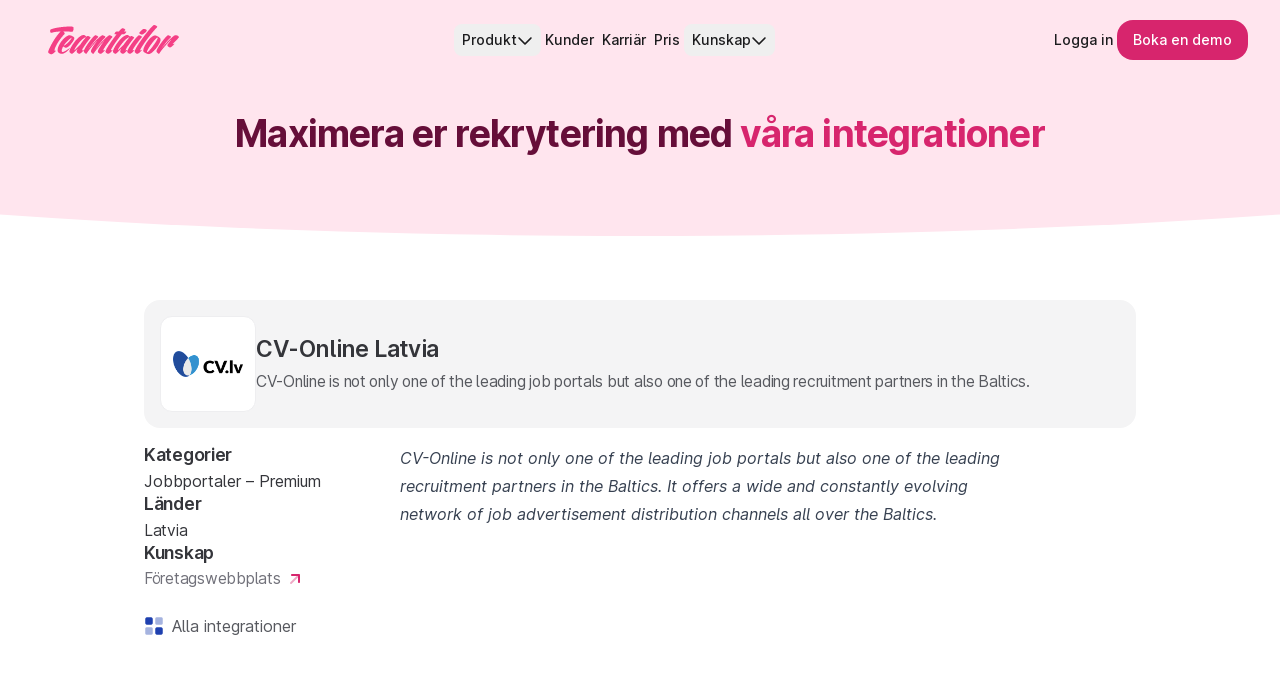

--- FILE ---
content_type: application/javascript; charset=UTF-8
request_url: https://www.teamtailor.com/2b9405de21128e72f397774e44180e03cf8f4b14-9e12779ee269645ec02b.js
body_size: 2696
content:
(self.webpackChunkweb=self.webpackChunkweb||[]).push([[3859],{10482:function(e){var t="\\ud800-\\udfff",a="\\u2700-\\u27bf",r="a-z\\xdf-\\xf6\\xf8-\\xff",l="A-Z\\xc0-\\xd6\\xd8-\\xde",n="\\xac\\xb1\\xd7\\xf7\\x00-\\x2f\\x3a-\\x40\\x5b-\\x60\\x7b-\\xbf\\u2000-\\u206f \\t\\x0b\\f\\xa0\\ufeff\\n\\r\\u2028\\u2029\\u1680\\u180e\\u2000\\u2001\\u2002\\u2003\\u2004\\u2005\\u2006\\u2007\\u2008\\u2009\\u200a\\u202f\\u205f\\u3000",o="["+n+"]",s="\\d+",d="["+a+"]",u="["+r+"]",c="[^"+t+n+s+a+r+l+"]",f="(?:\\ud83c[\\udde6-\\uddff]){2}",i="[\\ud800-\\udbff][\\udc00-\\udfff]",m="["+l+"]",x="(?:"+u+"|"+c+")",p="(?:"+m+"|"+c+")",g="(?:['’](?:d|ll|m|re|s|t|ve))?",w="(?:['’](?:D|LL|M|RE|S|T|VE))?",b="(?:[\\u0300-\\u036f\\ufe20-\\ufe2f\\u20d0-\\u20ff]|\\ud83c[\\udffb-\\udfff])?",h="[\\ufe0e\\ufe0f]?",v=h+b+("(?:\\u200d(?:"+["[^"+t+"]",f,i].join("|")+")"+h+b+")*"),E="(?:"+[d,f,i].join("|")+")"+v,y=RegExp([m+"?"+u+"+"+g+"(?="+[o,m,"$"].join("|")+")",p+"+"+w+"(?="+[o,m+x,"$"].join("|")+")",m+"?"+x+"+"+g,m+"+"+w,"\\d*(?:1ST|2ND|3RD|(?![123])\\dTH)(?=\\b|[a-z_])","\\d*(?:1st|2nd|3rd|(?![123])\\dth)(?=\\b|[A-Z_])",s,E].join("|"),"g");e.exports=function(e){return e.match(y)||[]}},10750:function(e,t,a){var r=a(93640)(function(e,t,a){return e+(a?"-":"")+t.toLowerCase()});e.exports=r},15813:function(e){var t=/[a-z][A-Z]|[A-Z]{2}[a-z]|[0-9][a-zA-Z]|[a-zA-Z][0-9]|[^a-zA-Z0-9 ]/;e.exports=function(e){return t.test(e)}},30502:function(e,t,a){"use strict";a.d(t,{m:function(){return m}});var r=a(10750),l=a.n(r),n=a(14041),o=a(53373),s=a.n(o),d=a(99432),u=a(82469);const c={wave:{wave:"wave"},wave_lg:{},slight_skewed:{skew:2},skewed:{skew:4},clouds:{},basketball:{bgClassName:"overflow-hidden mesh-clip-path-small lg:mesh-clip-path"},background_white:{bgClassName:"bg-white"}},f={narrow:"container lg:max-w-screen-lg",regular:"container xl:max-w-screen-xl",wide:"container xl:max-w-screen-2xl",extraWide:"container",full:""},i={regular:"py-8 md:py-16",tall:"py-16 md:py-32",small:"py-8",top_small:"pt-8 pb-8 md:pb-16",bottom_small:"pt-8 md:pt-16 pb-8",top_none:"pt-0 pb-8 md:pb-16",bottom_none:"pb-0 pt-8 md:pt-16",none:"py-0"},m=e=>{let{className:t,align:a,verticalSpacing:r="regular",bgColor:o="",dark:m,bgDesign:p="",bgBox:g=!1,maxWidth:w="regular",tagName:b="section",disable:h=!1,offset:v,id:E,children:y}=e;if(h)return n.createElement(n.Fragment,null,y);const N=v?(0,d.RU)(v):void 0,k=w?f[w]:"",C=r?i[r]:"",A=l()(o);m&&!o&&(m=!1);const _=m?s()((0,d.og)({color:A,variant:"800"}),"text-white"):(0,d.og)({color:A,variant:"50"}),{skew:j=0,wave:O="",bgClassName:R=""}=p&&c[p]?c[p]:{skew:0,wave:"",bgClassName:""},U=b,z=j>0?{transform:"skewY("+j+"deg)"}:{},I=j>0?{transform:"skewY(-"+j+"deg)"}:{};return n.createElement("div",{className:s()(t,"flow-root","relative","isolate",a&&"text-"+a,!g&&_,!g&&R,!g&&C,m&&"bg-is-dark",g&&_&&"none"!==r&&"my-12 md:my-20",!g&&"wave"===O&&"wave-top",!g&&"wave-lg"===O&&"wave-top-lg",N&&"mt-"+N,g&&"tt_pink_mesh"===o&&!R&&!O&&"rounded-2xl md:mx-8 md:rounded-5xl xl:px-12 overflow-hidden"),style:z,id:E},n.createElement(u.e,{condition:g,wrapper:e=>n.createElement("div",{className:s()(_,R,C,"wave"===O&&"wave-top","wave-lg"===O&&"wave-top-lg",g&&"tt_pink_mesh"!==o&&!R&&!O&&"rounded-2xl md:mx-8 md:rounded-5xl xl:px-12")},e)},n.createElement(U,{className:s()(k,"wave-lg"===O&&"pt-[159px]"),style:I},"clouds"===p&&n.createElement(x,null),n.createElement(u.e,{condition:!!N,wrapper:e=>n.createElement("div",{className:"-mt-"+N},e)},y))))},x=()=>n.createElement(n.Fragment,null,n.createElement("div",{className:"absolute inset-x-0 top-1/2 -z-10 -translate-y-1/2 transform-gpu overflow-hidden opacity-30 blur-3xl"},n.createElement("svg",{viewBox:"0 0 1313 771","aria-hidden":"true",className:"ml-[max(50%,38rem)] w-[82.0625rem]"},n.createElement("path",{id:"bc169a03-3518-42d4-ab1e-d3eadac65edc",fill:"url(#85a0eca5-25f1-4ab9-af84-4e2d8d9cdbf3)",d:"M360.508 589.796 231.671 770.522 0 498.159l360.508 91.637 232.034-325.485c1.485 150.396 51.235 393.965 238.354 165.069C1064.79 143.261 1002.42-107.094 1171.72 46.97c135.44 123.252 148.51 335.641 138.11 426.428L971.677 339.803l24.062 411.461-635.231-161.468Z"}),n.createElement("defs",null,n.createElement("linearGradient",{id:"85a0eca5-25f1-4ab9-af84-4e2d8d9cdbf3",x1:"1313.17",x2:"-88.881",y1:".201",y2:"539.417",gradientUnits:"userSpaceOnUse"},n.createElement("stop",{stopColor:"#ffa4c4"}),n.createElement("stop",{offset:1,stopColor:"#fd73a5"}))))),n.createElement("div",{className:"absolute inset-x-0 top-0 -z-10 flex transform-gpu overflow-hidden pt-32 opacity-25 blur-3xl sm:pt-40 xl:justify-end"},n.createElement("svg",{viewBox:"0 0 1313 771","aria-hidden":"true",className:"ml-[-22rem] w-[82.0625rem] flex-none origin-top-right rotate-[30deg] xl:ml-0 xl:mr-[calc(50%-12rem)]"},n.createElement("use",{href:"#bc169a03-3518-42d4-ab1e-d3eadac65edc"}))))},39546:function(e){var t=/[^\x00-\x2f\x3a-\x40\x5b-\x60\x7b-\x7f]+/g;e.exports=function(e){return e.match(t)||[]}},39850:function(e,t,a){var r=a(39546),l=a(15813),n=a(95243),o=a(10482);e.exports=function(e,t,a){return e=n(e),void 0===(t=a?void 0:t)?l(e)?o(e):r(e):e.match(t)||[]}},44187:function(e){e.exports=function(e,t,a,r){var l=-1,n=null==e?0:e.length;for(r&&n&&(a=e[++l]);++l<n;)a=t(a,e[l],l,e);return a}},45881:function(e,t,a){var r=a(69968),l=a(95243),n=/[\xc0-\xd6\xd8-\xf6\xf8-\xff\u0100-\u017f]/g,o=RegExp("[\\u0300-\\u036f\\ufe20-\\ufe2f\\u20d0-\\u20ff]","g");e.exports=function(e){return(e=l(e))&&e.replace(n,r).replace(o,"")}},51035:function(e){e.exports=function(e){return function(t){return null==e?void 0:e[t]}}},69968:function(e,t,a){var r=a(51035)({"À":"A","Á":"A","Â":"A","Ã":"A","Ä":"A","Å":"A","à":"a","á":"a","â":"a","ã":"a","ä":"a","å":"a","Ç":"C","ç":"c","Ð":"D","ð":"d","È":"E","É":"E","Ê":"E","Ë":"E","è":"e","é":"e","ê":"e","ë":"e","Ì":"I","Í":"I","Î":"I","Ï":"I","ì":"i","í":"i","î":"i","ï":"i","Ñ":"N","ñ":"n","Ò":"O","Ó":"O","Ô":"O","Õ":"O","Ö":"O","Ø":"O","ò":"o","ó":"o","ô":"o","õ":"o","ö":"o","ø":"o","Ù":"U","Ú":"U","Û":"U","Ü":"U","ù":"u","ú":"u","û":"u","ü":"u","Ý":"Y","ý":"y","ÿ":"y","Æ":"Ae","æ":"ae","Þ":"Th","þ":"th","ß":"ss","Ā":"A","Ă":"A","Ą":"A","ā":"a","ă":"a","ą":"a","Ć":"C","Ĉ":"C","Ċ":"C","Č":"C","ć":"c","ĉ":"c","ċ":"c","č":"c","Ď":"D","Đ":"D","ď":"d","đ":"d","Ē":"E","Ĕ":"E","Ė":"E","Ę":"E","Ě":"E","ē":"e","ĕ":"e","ė":"e","ę":"e","ě":"e","Ĝ":"G","Ğ":"G","Ġ":"G","Ģ":"G","ĝ":"g","ğ":"g","ġ":"g","ģ":"g","Ĥ":"H","Ħ":"H","ĥ":"h","ħ":"h","Ĩ":"I","Ī":"I","Ĭ":"I","Į":"I","İ":"I","ĩ":"i","ī":"i","ĭ":"i","į":"i","ı":"i","Ĵ":"J","ĵ":"j","Ķ":"K","ķ":"k","ĸ":"k","Ĺ":"L","Ļ":"L","Ľ":"L","Ŀ":"L","Ł":"L","ĺ":"l","ļ":"l","ľ":"l","ŀ":"l","ł":"l","Ń":"N","Ņ":"N","Ň":"N","Ŋ":"N","ń":"n","ņ":"n","ň":"n","ŋ":"n","Ō":"O","Ŏ":"O","Ő":"O","ō":"o","ŏ":"o","ő":"o","Ŕ":"R","Ŗ":"R","Ř":"R","ŕ":"r","ŗ":"r","ř":"r","Ś":"S","Ŝ":"S","Ş":"S","Š":"S","ś":"s","ŝ":"s","ş":"s","š":"s","Ţ":"T","Ť":"T","Ŧ":"T","ţ":"t","ť":"t","ŧ":"t","Ũ":"U","Ū":"U","Ŭ":"U","Ů":"U","Ű":"U","Ų":"U","ũ":"u","ū":"u","ŭ":"u","ů":"u","ű":"u","ų":"u","Ŵ":"W","ŵ":"w","Ŷ":"Y","ŷ":"y","Ÿ":"Y","Ź":"Z","Ż":"Z","Ž":"Z","ź":"z","ż":"z","ž":"z","Ĳ":"IJ","ĳ":"ij","Œ":"Oe","œ":"oe","ŉ":"'n","ſ":"s"});e.exports=r},81405:function(e,t,a){"use strict";a.d(t,{Ld:function(){return i},_V:function(){return m},er:function(){return f}});var r=a(14041),l=a(53373),n=a.n(l);const o="pink",s={none:"",small:"rounded-2xl",medium:"rounded-4xl",large:"rounded-5xl",full:"rounded-full"},d={small:"shadow-sm",medium:"shadow",large:"shadow-md"},u={white:"border-white border-4"},c={left:"translate-y-5 translate-x-5 w-full lg:translate-y-10 lg:translate-x-10 rounded-ss-2xl lg:rounded-ss-4xl object-top pr-5 lg:pr-10",right:"translate-y-5 -translate-x-5 w-full lg:translate-y-10 lg:-translate-x-10 rounded-se-2xl lg:rounded-se-4xl object-top pl-5 lg:pl-10",bottom:"w-[calc(100%_-_2.5rem)] lg:w-[calc(100%_-_5rem)] translate-y-5 lg:translate-y-10 translate-x-5 lg:translate-x-10 relative rounded-t-2xl lg:rounded-t-4xl",center:"w-full rounded-2xl lg:rounded-4xl object-top p-5 lg:p-10",none:"w-full"},f=e=>{var t;let{props:a,gatsbyImage:r=!1}=e,l={alt:null!==(t=a.alt)&&void 0!==t?t:"",className:n()({"w-full":!a.offset&&a.fullWidth,"object-cover":a.aspectRatio},a.shadow&&d[a.shadow],a.rounded&&s[a.rounded],a.border&&u[a.border],a.offset&&c[a.offset],a.className)};return l=r?Object.assign({},l,{imgClassName:a.imgClassName},("left"===a.offset||"right"===a.offset)&&{imgClassName:n()(a.imgClassName,"object-top")}):Object.assign({},l,{src:a.src}),Object.assign({style:Object.assign({aspectRatio:a.aspectRatio||void 0,WebkitMaskImage:a.rounded?"-webkit-radial-gradient(white, black)":void 0},a.style,{maxWidth:a.width&&a.width+"px"})},l)},i=e=>{let{offset:t,offsetColor:a=o,offsetDarkColor:l=!1,wrapperClassName:s,children:d}=e;const u="none"!==t&&"bg-"+a+"-"+(l?"700":"100")+" pb-4 lg:pb-8 overflow-hidden rounded-4xl lg:rounded-5xl"+("bottom"===t?"":" sticky top-8");return r.createElement("div",{className:n()(t&&u,s)},d)},m=e=>{let{alt:t,aspectRatio:a,border:l,className:n,height:o,offset:s,offsetColor:d,offsetDarkColor:u,rounded:c,shadow:m,src:x,style:p,width:g,wrapperClassName:w}=e;const b=f({props:{alt:t,aspectRatio:a,border:l,className:n,height:o,offset:s,rounded:c,shadow:m,src:x,style:p,width:g}});return r.createElement(i,{offset:s,offsetColor:d,offsetDarkColor:u,wrapperClassName:w},r.createElement("img",b))};t.Ay=m},93640:function(e,t,a){var r=a(44187),l=a(45881),n=a(39850),o=RegExp("['’]","g");e.exports=function(e){return function(t){return r(n(l(t).replace(o,"")),e,"")}}}}]);
//# sourceMappingURL=2b9405de21128e72f397774e44180e03cf8f4b14-9e12779ee269645ec02b.js.map

--- FILE ---
content_type: application/javascript; charset=UTF-8
request_url: https://www.teamtailor.com/bedb5e1e7cd1c3cac1765eda70a8aebc78139fb7-638940435315d138be30.js
body_size: 2943
content:
(self.webpackChunkweb=self.webpackChunkweb||[]).push([[739],{3316:function(e){var t=Date.now;e.exports=function(e){var r=0,n=0;return function(){var a=t(),o=16-(a-n);if(n=a,o>0){if(++r>=800)return arguments[0]}else r=0;return e.apply(void 0,arguments)}}},6425:function(e,t,r){"use strict";r.d(t,{e:function(){return l}});var n=r(14041),a=r(30502),o=r(53373),i=r.n(o);const l=e=>{let{title:t,text:r,container:o,children:l}=e;return n.createElement(a.m,Object.assign({maxWidth:"full",verticalSpacing:"none",bgColor:"pink-100",bgDesign:"basketball"},o),n.createElement("div",{className:"container mx-auto flex flex-col pb-16 pt-28 text-center lg:px-8 xl:max-w-screen-xl"},n.createElement("h1",{className:"text-heading-lg text-pink-900 [&>*_strong]:font-bold [&>*_strong]:text-pink-600"},t),n.createElement("p",{className:i()("text-body-sm mt-4 leading-8 text-zinc-750 xl:px-24")},r),l))}},7559:function(e,t,r){"use strict";var n=r(14041),a=r(26830),o=r(80840),i=r(23758),l=r(4431),s=r(46666);t.A=e=>{var t,r,c,u;let{title:f,description:m,image:g,imageSize:d=["optimal","share","medium"],pageContext:p,excludeOgImage:v,enOnly:h,noTrailingForwardSlash:x,children:y}=e;const M=null==p?void 0:p.hrefLangFilter,b=g&&"string"!=typeof g,E=null!=p&&p.language?(0,o.$z)()+"/images/Teamtailor-Meta-ShareImg_Hero-"+(null==p?void 0:p.language.toUpperCase())+".png":(0,o.$z)()+"/images/Teamtailor-Meta-ShareImg_Hero-EN.png",w=b&&d.find(e=>{var t,r;return null===(t=g.sizes)||void 0===t||null===(r=t[""+e])||void 0===r?void 0:r.url}),k=(0,a.Y5)(g,w||"")||E,S=b&&(w?null===(t=g.sizes)||void 0===t||null===(r=t[""+w])||void 0===r?void 0:r.height:g.height)||630,C=b&&(w?null===(c=g.sizes)||void 0===c||null===(u=c[""+w])||void 0===u?void 0:u.width:g.width)||1200,T=(0,o.h8)(p)||"",z=x?(0,i.removeTrailingSlash)(T):T,A=null!=p&&p.hrefLangs?p.hrefLangs:((null==p?void 0:p.intl.languages)||[]).map(e=>({lang:e,path:(0,i.removeLeadingSlash)((null==p?void 0:p.intl.originalPath)||"")}));if(Array.isArray(A)){const e=A.find(e=>"en"===e.lang),t=A.find(e=>"x-default"===e.lang);e&&!t&&A.push({lang:"x-default",path:(0,i.removeLeadingSlash)(e.path)})}return n.createElement(n.Fragment,null,n.createElement("html",{lang:h?"en":p&&p.language}),n.createElement("title",null,(0,i.appendBrand)(f||"")),n.createElement("meta",{property:"og:title",content:""+f}),n.createElement("meta",{name:"twitter:title",content:""+f}),n.createElement("meta",{name:"description",content:m||""}),n.createElement("meta",{property:"og:description",content:""+m}),n.createElement("meta",{property:"twitter:description",content:""+m}),y,!v&&n.createElement("meta",{property:"og:image",content:k}),!v&&n.createElement("meta",{name:"twitter:image",content:k}),!v&&n.createElement("meta",{property:"og:image:width",content:""+C}),!v&&n.createElement("meta",{property:"og:image:height",content:""+S}),n.createElement("meta",{name:"twitter:card",content:"summary_large_image"}),n.createElement("meta",{name:"twitter:site",content:"@teamtailor"}),n.createElement("meta",{name:"twitter:creator",content:"@teamtailor"}),z&&n.createElement("link",{rel:"canonical",href:z}),(A||[]).filter(e=>!M||("x-default"===e.lang||!(null==M||!M.includes(e.lang)))).map(e=>n.createElement("link",{key:e.lang,rel:"alternate",hrefLang:""+(h?(0,l.JK)(e.lang):e.lang),href:""+(0,o.$z)()+(0,s.localizedPath)({langCode:"x-default"===e.lang?"en":e.lang,path:e.path,trailingForwardSlash:!x})})))}},20714:function(e,t,r){var n=r(65650),a=r(3283),o=r(53142),i=n?n.isConcatSpreadable:void 0;e.exports=function(e){return o(e)||a(e)||!!(i&&e&&e[i])}},23945:function(e,t,r){var n=r(22053),a=r(75234),o=r(80796);e.exports=function(e,t){return o(a(e,t,n),e+"")}},40074:function(e,t,r){var n=r(90313),a=r(70310),o=r(23945),i=r(74535),l=o(function(e,t){if(null==e)return[];var r=t.length;return r>1&&i(e,t[0],t[1])?t=[]:r>2&&i(t[0],t[1],t[2])&&(t=[t[0]]),a(e,n(t,1),[])});e.exports=l},41393:function(e,t,r){var n=r(84570),a=r(36529);e.exports=function(e,t){var r=-1,o=a(e)?Array(e.length):[];return n(e,function(e,n,a){o[++r]=t(e,n,a)}),o}},45770:function(e,t,r){var n=r(36529);e.exports=function(e,t){return function(r,a){if(null==r)return r;if(!n(r))return e(r,a);for(var o=r.length,i=t?o:-1,l=Object(r);(t?i--:++i<o)&&!1!==a(l[i],i,l););return r}}},46775:function(e,t,r){var n=r(63521);e.exports=function(e,t,r){for(var a=-1,o=e.criteria,i=t.criteria,l=o.length,s=r.length;++a<l;){var c=n(o[a],i[a]);if(c)return a>=s?c:c*("desc"==r[a]?-1:1)}return e.index-t.index}},47403:function(e,t,r){var n=r(82619),a=r(72532),o=r(22053),i=a?function(e,t){return a(e,"toString",{configurable:!0,enumerable:!1,value:n(t),writable:!0})}:o;e.exports=i},50642:function(e){e.exports=function(e,t){var r=e.length;for(e.sort(t);r--;)e[r]=e[r].value;return e}},63521:function(e,t,r){var n=r(51187);e.exports=function(e,t){if(e!==t){var r=void 0!==e,a=null===e,o=e==e,i=n(e),l=void 0!==t,s=null===t,c=t==t,u=n(t);if(!s&&!u&&!i&&e>t||i&&l&&c&&!s&&!u||a&&l&&c||!r&&c||!o)return 1;if(!a&&!i&&!u&&e<t||u&&r&&o&&!a&&!i||s&&r&&o||!l&&o||!c)return-1}return 0}},70310:function(e,t,r){var n=r(65111),a=r(57923),o=r(3334),i=r(41393),l=r(50642),s=r(49460),c=r(46775),u=r(22053),f=r(53142);e.exports=function(e,t,r){t=t.length?n(t,function(e){return f(e)?function(t){return a(t,1===e.length?e[0]:e)}:e}):[u];var m=-1;t=n(t,s(o));var g=i(e,function(e,r,a){return{criteria:n(t,function(t){return t(e)}),index:++m,value:e}});return l(g,function(e,t){return c(e,t,r)})}},72532:function(e,t,r){var n=r(94715),a=function(){try{var e=n(Object,"defineProperty");return e({},"",{}),e}catch(t){}}();e.exports=a},73500:function(e,t,r){"use strict";r(88930)},74535:function(e,t,r){var n=r(46285),a=r(36529),o=r(69632),i=r(41580);e.exports=function(e,t,r){if(!i(r))return!1;var l=typeof t;return!!("number"==l?a(r)&&o(t,r.length):"string"==l&&t in r)&&n(r[t],e)}},75234:function(e,t,r){var n=r(86912),a=Math.max;e.exports=function(e,t,r){return t=a(void 0===t?e.length-1:t,0),function(){for(var o=arguments,i=-1,l=a(o.length-t,0),s=Array(l);++i<l;)s[i]=o[t+i];i=-1;for(var c=Array(t+1);++i<t;)c[i]=o[i];return c[t]=r(s),n(e,this,c)}}},78037:function(e,t,r){"use strict";r.d(t,{A:function(){return g}});var n=r(14041),a=r(53373),o=r.n(a),i=r(42596),l=r(42467);var s=()=>n.createElement("div",{className:"group/nav absolute left-0 right-0 top-0"},n.createElement("nav",{className:o()("relative inset-0 z-10","flex max-w-screen-2xl items-center justify-between rounded-2xl px-4 py-3 transition-all group-[>.headroom--pinned]/nav:bg-white/95 group-[>.headroom--unfixed]/nav:bg-transparent group-[>.headroom--pinned]/nav:shadow-md sm:mx-4 sm:mt-2 sm:pl-8 xl:rounded-3xl 2xl:mx-auto"),"aria-label":"Global"},n.createElement("div",{className:"flex items-center"},n.createElement(i.N,{to:"/",className:"-m-1.5 rounded-lg fill-pink-500 p-1.5 focus:outline-none focus-visible:ring focus-visible:ring-pink-600/20"},n.createElement("span",{className:"sr-only"},"Teamtailor"),n.createElement(l.A,null))))),c=(r(73500),r(80840)),u=r(88930),f=r(82794),m=r(26830);var g=e=>{let{minimal:t=!1,noHeader:r=!1,pageContext:a,children:o}=e;const i=(0,f.useIntl)(),l=(0,u.useStaticQuery)("1435455371"),g=[{text:i.formatMessage({id:"header.product.allFeatures.title"}),description:i.formatMessage({id:"header.product.allFeatures.description"}),href:"/all-features",icon:"clipboardListCheck",color:"text-cerise-800",bgcolor:"bg-transparent"},{text:i.formatMessage({id:"header.product.integrations.title"}),description:i.formatMessage({id:"header.product.integrations.description"},{integrationCountStep50:""+50*Math.floor(l.allTtIntegration.totalCount/50)}),href:"/integrations",icon:"grid2",color:"text-blue-800",bgcolor:"bg-transparent"}].reverse(),d={text:i.formatMessage({id:"header.customers.title"}),href:"/customers"},p={text:i.formatMessage({id:"header.careers.title"}),href:"https://career.teamtailor.com/"},v={text:i.formatMessage({id:"header.pricing.title"}),href:"/pricing"},h=(0,n.useMemo)(()=>({productHeading:i.formatMessage({id:"footer.nav.product.title"}),product:[{text:i.formatMessage({id:"footer.nav.product.ats"}),to:"/applicant-tracking-system"},{text:i.formatMessage({id:"footer.nav.product.employerBranding"}),to:"/employer-branding"},{text:i.formatMessage({id:"footer.nav.product.enterprise"}),to:"/applicant-tracking-system/enterprise"},{text:i.formatMessage({id:"footer.nav.product.smallmid"}),to:"/applicant-tracking-system/small-midsize"},{text:i.formatMessage({id:"footer.nav.product.allFeatures"}),to:"/all-features"},{text:i.formatMessage({id:"footer.nav.product.integrations"}),to:"/integrations"},{text:i.formatMessage({id:"footer.nav.product.pricing"}),to:"/pricing/"},{text:i.formatMessage({id:"shared.cta.sign_up.title"}),href:(0,m.Et)(i.locale,"try")}],resourcesHeading:i.formatMessage({id:"footer.nav.resources.title"}),resources:[{text:i.formatMessage({id:"footer.nav.resources.essence.title"}),href:i.formatMessage({id:"footer.nav.resources.essence.href"}),newTab:!0},{text:i.formatMessage({id:"footer.nav.resources.productUpdates.title"}),to:"/productnews",condition:"en"===i.locale},{text:i.formatMessage({id:"footer.nav.resources.contentHub"}),to:"/content-hub"},{text:i.formatMessage({id:"footer.nav.resources.help.title"}),href:(0,c.WS)(i.locale),newTab:!0},{text:i.formatMessage({id:"footer.nav.resources.partnerships"}),to:"/resources/partnerships"},{text:i.formatMessage({id:"footer.nav.resources.api"}),href:"https://docs.teamtailor.com",newTab:!0}],companyHeading:i.formatMessage({id:"footer.nav.company.title"}),company:[{text:i.formatMessage({id:"footer.nav.company.careers"}),href:"https://career.teamtailor.com",newTab:!0},{text:i.formatMessage({id:"footer.nav.company.customers"}),to:"/customers"},{text:i.formatMessage({id:"footer.nav.company.contact"}),to:"/contact"}],legalHeading:i.formatMessage({id:"footer.nav.legal.title"}),legal:[{text:i.formatMessage({id:"footer.nav.legal.privacy"}),to:"/privacy-policy/"},{text:i.formatMessage({id:"footer.nav.legal.manageCookies"}),onClick:"manage_cookies",to:"/cookie-policy/"},{text:i.formatMessage({id:"footer.nav.legal.cookiePolicy"}),href:"/cookie-policy/"},{text:i.formatMessage({id:"footer.nav.legal.security"}),href:"https://trust.teamtailor.com"},{text:i.formatMessage({id:"footer.nav.legal.codeOfConduct"}),to:"/code-of-conduct/"},{text:i.formatMessage({id:"footer.nav.legal.modernSlaveryStatement"}),to:"/modern-slavery-statement/"}],alt:{appStore:i.formatMessage({id:"footer.nav.product.iOSApp"}),googlePlay:i.formatMessage({id:"footer.nav.product.androidApp"})}}),[i]);return n.createElement(n.Fragment,null,t&&!r&&n.createElement(s,null),!t&&!r&&n.createElement(u.Slice,{alias:"header",footer:g,customers:d,pricing:v,careers:p,loginText:i.formatMessage({id:"shared.cta.log_in.title"}),bookDemoText:i.formatMessage({id:"shared.cta.book_demo.title"})}),o,n.createElement(u.Slice,{alias:"footer",links:h,hrefLangs:null==a?void 0:a.hrefLangs}))}},80796:function(e,t,r){var n=r(47403),a=r(3316)(n);e.exports=a},82619:function(e){e.exports=function(e){return function(){return e}}},84570:function(e,t,r){var n=r(47170),a=r(45770)(n);e.exports=a},86912:function(e){e.exports=function(e,t,r){switch(r.length){case 0:return e.call(t);case 1:return e.call(t,r[0]);case 2:return e.call(t,r[0],r[1]);case 3:return e.call(t,r[0],r[1],r[2])}return e.apply(t,r)}},90313:function(e,t,r){var n=r(11129),a=r(20714);e.exports=function e(t,r,o,i,l){var s=-1,c=t.length;for(o||(o=a),l||(l=[]);++s<c;){var u=t[s];r>0&&o(u)?r>1?e(u,r-1,o,i,l):n(l,u):i||(l[l.length]=u)}return l}}}]);
//# sourceMappingURL=bedb5e1e7cd1c3cac1765eda70a8aebc78139fb7-638940435315d138be30.js.map